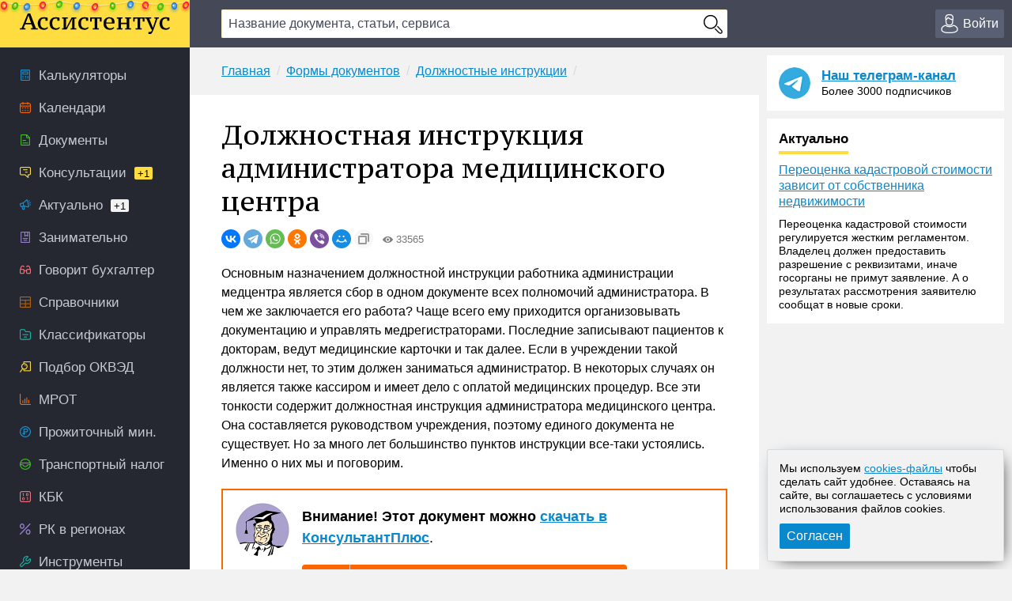

--- FILE ---
content_type: text/html; charset=UTF-8
request_url: https://assistentus.ru/forma/dolzhnostnaya-instrukciya-administratora-medicinskogo-centra/
body_size: 16366
content:


	<!DOCTYPE html>
<html lang="ru">
<head>
<meta charset="UTF-8" />
<link rel="preload" href="https://assistentus.ru/wp-content/themes/1/fonts/ptserifcaption-regular.woff2" as="font" type="font/woff2" />
<style>
@font-face{font-family:"PT Serif Caption";font-style:normal;font-weight:400;src:url('https://assistentus.ru/wp-content/themes/1/fonts/ptserifcaption-regular.woff2') format('woff2'),url('https://assistentus.ru/wp-content/themes/1/fonts/ptserifcaption-regular.woff') format('woff'),url('https://assistentus.ru/wp-content/themes/1/fonts/ptserifcaption-regular.ttf') format('truetype')}
</style>
<link rel="stylesheet" href="https://assistentus.ru/wp-content/themes/1/css/style.css?412" />
<link rel="shortcut icon" href="https://assistentus.ru/wp-content/themes/1/images/favicon.ico" type="image/x-icon">
<link rel="icon" href="https://assistentus.ru/wp-content/themes/1/images/favicon-48x48.png" type="image/png" sizes="48x48">
<meta name="viewport" content="width=device-width, height=device-height, initial-scale=1.0, minimum-scale=1.0, maximum-scale=2.0">
<meta name="apple-mobile-web-app-capable" content="yes">
<meta name="apple-touch-fullscreen" content="yes">
<link rel="apple-touch-icon" sizes="180x180" href="https://assistentus.ru/wp-content/themes/1/images/apple-touch-icon.png">
<link rel="apple-touch-icon" sizes="167x167" href="https://assistentus.ru/wp-content/themes/1/images/apple-touch-icon-167x167.png">
<link rel="apple-touch-icon" sizes="152x152" href="https://assistentus.ru/wp-content/themes/1/images/apple-touch-icon-152x152.png">
<link rel="apple-touch-icon" sizes="120x120" href="https://assistentus.ru/wp-content/themes/1/images/apple-touch-icon-120x120.png">
<meta name='robots' content='max-image-preview:large' />

	<!-- This site is optimized with the Yoast SEO plugin v15.6.2 - https://yoast.com/wordpress/plugins/seo/ -->
	<title>Образец должностной инструкции администратора медицинского центра в 2025-2026 году</title>
	<meta name="description" content="У нас можно скачать должностную инструкцию администратора медицинского центра, а также пояснения к оформлению данного документа." />
	<link rel="canonical" href="https://assistentus.ru/forma/dolzhnostnaya-instrukciya-administratora-medicinskogo-centra/" />
	<meta property="og:locale" content="ru_RU" />
	<meta property="og:type" content="article" />
	<meta property="og:title" content="Образец должностной инструкции администратора медицинского центра в 2025-2026 году" />
	<meta property="og:description" content="У нас можно скачать должностную инструкцию администратора медицинского центра, а также пояснения к оформлению данного документа." />
	<meta property="og:url" content="https://assistentus.ru/forma/dolzhnostnaya-instrukciya-administratora-medicinskogo-centra/" />
	<meta property="og:site_name" content="Ассистентус" />
	<meta property="og:image" content="https://assistentus.ru/wp-content/uploads/2021/01/assistentus-soc.jpg" />
	<meta property="og:image:width" content="1024" />
	<meta property="og:image:height" content="539" />
	<!-- / Yoast SEO plugin. -->


<!-- Yandex.RTB -->
<script>window.yaContextCb=window.yaContextCb||[]</script>
<script src="https://yandex.ru/ads/system/context.js" async></script>
</head>

<body>
<!--LiveInternet counter--><script type="text/javascript"><!--
new Image().src = "//counter.yadro.ru/hit?r"+
escape(document.referrer)+((typeof(screen)=="undefined")?"":
";s"+screen.width+"*"+screen.height+"*"+(screen.colorDepth?
screen.colorDepth:screen.pixelDepth))+";u"+escape(document.URL)+
";"+Math.random();//--></script><!--/LiveInternet-->

<header>
	<div class="wrap">
		<div class="topbar sb-slide">
			<div class="sb-toggle-left"><div class="menuicon"></div></div>
			<div class="logo"><a href="https://assistentus.ru/" title="Всё о малом бизнесе"><img src="https://assistentus.ru/wp-content/themes/1/images/logo.svg" loading="lazy" alt="Ассистентус" width="190" height="27"></a></div>
			<div class="search" data-id="">
				<div class="search_center">
					<form action="/poisk/" type="get">
						<div><input type="text" name="q" value="" class="search_field" autocomplete="off" autocapitalize="off" autocorrect="off" placeholder="Название документа, статьи, сервиса"></div>
						<div><input type="button" value="" class="search_button"></div>
						<div class="search_result"></div>
					</form>
				</div>
			</div>
			<div class="search_mobile"><span></span></div>
			<div class="actions">
				<div class="account open_login_first"><a href="https://assistentus.ru/id/"><i></i><span>Войти</span></a></div>			</div>
		</div>
	</div>
</header>

<div class="mainwrap">
	<nav class="left sb-slidebar sb-left">
		<ul class="menu1">
				
			<li class="m1_calc"><a href="https://assistentus.ru/kalkulyatory/"><i></i><span>Калькуляторы</span></a></li><li class="m1_calend"><a href="https://assistentus.ru/kalendari/"><i></i><span>Календари</span></a></li><li class="m1_doc"><a href="https://assistentus.ru/forma/"><i></i><span>Документы</span></a></li><li class="m1_cons"><a href="https://assistentus.ru/forum/"><i></i><span>Консультации<span class="cyellow">+1</span></span></a></li><li class="m1_act"><a href="https://assistentus.ru/aktualno/"><i></i><span>Актуально<span>+1</span></span></a></li><li class="m1_zan"><a href="https://assistentus.ru/zanimatelno/"><i></i><span>Занимательно</span></a></li><li class="m1_govbuh"><a href="https://assistentus.ru/govorit-buhgalter/"><i></i><span>Говорит бухгалтер</span></a></li><li class="m1_spr"><a href="https://assistentus.ru/spravochniki/"><i></i><span>Справочники</span></a></li><li class="m1_class"><a href="https://assistentus.ru/klassifikatory/"><i></i><span>Классификаторы</span></a></li><li class="m1_okved"><a href="https://assistentus.ru/okved/"><i></i><span>Подбор ОКВЭД</span></a></li><li class="m1_mrot"><a href="https://assistentus.ru/mrot/"><i></i><span>МРОТ</span></a></li><li class="m1_pm"><a href="https://assistentus.ru/prozhitochnyj-minimum/"><i></i><span>Прожиточный мин.</span></a></li><li class="m1_tn"><a href="https://assistentus.ru/transportnyj-nalog/"><i></i><span>Транспортный налог</span></a></li><li class="m1_kbk"><a href="https://assistentus.ru/kbk/"><i></i><span>КБК</span></a></li><li class="m1_rk"><a href="https://assistentus.ru/rajonnyj-koefficient/"><i></i><span>РК в регионах</span></a></li><li class="m1_ins"><a href="https://assistentus.ru/instrumenty/"><i></i><span>Инструменты</span></a></li><li class="m1_ipooo"><a href="https://assistentus.ru/otkryt-ip-ooo/"><i></i><span>Создать ИП/ООО</span></a></li><li class="m1_term"><a href="https://assistentus.ru/terminy/"><i></i><span>Термины</span></a></li><li class="m1_sluzh"><a href="https://assistentus.ru/sluzhba/"><i></i><span>Службы</span></a></li><li class="m1_rub"><a href="https://assistentus.ru/rubrikator/"><i></i><span>Рубрикатор</span></a></li>
		</ul>

		<a href="https://assistentus.ru/r1/" target="_blank" rel="noopener nofollow""><div class="promo_left"></div></a>

		<div class="menu3_title collapsed"><span>Статьи</span><i></i></div>
		<ul class="menu3">
			<li class="menu3_li collapsed"><div class="menu3_item"><span>Регистрация</span><i></i></div><ul class="menu3_sub"><li><a href="https://assistentus.ru/registraciya/">Регистрация</a></li><li><a href="https://assistentus.ru/ip-ili-ooo/">ИП или ООО?</a></li></ul></li><li class="menu3_li collapsed"><div class="menu3_item"><span>Налоги и учёт</span><i></i></div><ul class="menu3_sub"><li><a href="https://assistentus.ru/novovvedeniya/">Нововведения</a></li><li><a href="https://assistentus.ru/osno/">ОСНО</a></li><li><a href="https://assistentus.ru/usn/">УСН</a></li><li><a href="https://assistentus.ru/patent/">ПСН</a></li><li><a href="https://assistentus.ru/eshn/">ЕСХН</a></li><li><a href="https://assistentus.ru/nds/">НДС</a></li><li><a href="https://assistentus.ru/ndfl/">НДФЛ</a></li><li><a href="https://assistentus.ru/nalog-na-pribyil/">Налог на прибыль</a></li><li><a href="https://assistentus.ru/nalogi-i-uchet/">Налоги и учёт</a></li><li><a href="https://assistentus.ru/buhgalterskie-scheta/">Бухгалтерские счета</a></li><li><a href="https://assistentus.ru/buhuchet/">Бухучёт</a></li><li><a href="https://assistentus.ru/upravlencheskij-uchet/">Управленческий учёт</a></li></ul></li><li class="menu3_li collapsed"><div class="menu3_item"><span>Ведение бизнеса</span><i></i></div><ul class="menu3_sub"><li><a href="https://assistentus.ru/vedenie-biznesa/">Ведение бизнеса</a></li><li><a href="https://assistentus.ru/rs/">Расчётный счёт</a></li><li><a href="https://assistentus.ru/kassa/">Касса</a></li><li><a href="https://assistentus.ru/kommercheskoe-predlozhenie/">Коммерческое предложение</a></li><li><a href="https://assistentus.ru/osnovnye-sredstva/">Основные средства</a></li><li><a href="https://assistentus.ru/proverki/">Проверки</a></li><li><a href="https://assistentus.ru/sertifikaciya/">Сертификация</a></li><li><a href="https://assistentus.ru/sro/">СРО</a></li></ul></li><li class="menu3_li collapsed"><div class="menu3_item"><span>Персонал</span><i></i></div><ul class="menu3_sub"><li><a href="https://assistentus.ru/sotrudniki/" class="father">Сотрудники</a></li><li><a href="https://assistentus.ru/oplata-truda/">Оплата труда</a></li><li><a href="https://assistentus.ru/otpusk/">Отпуски, отгулы, больничные</a></li><li><a href="https://assistentus.ru/trudovaya-knizhka/">Трудовая книжка</a></li><li><a href="https://assistentus.ru/trudovoe-pravo/">Трудовое право</a></li><li><a href="https://assistentus.ru/pfr/">ПФР</a></li></ul></li><li class="menu3_li collapsed"><div class="menu3_item"><span>Закрытие бизнеса</span><i></i></div><ul class="menu3_sub"><li><a href="https://assistentus.ru/bankrotstvo/">Банкротство, закрытие</a></li></ul></li>
		</ul>
		<!--<div class="promo_left open_promo">Задать вопрос консультанту</div>-->
		<div class="left_stick">
			<div class="up" id="scroller"><i></i></div>
		</div>
		<script src="https://assistentus.ru/wp-content/themes/1/js/r2.js?96"></script>
	</nav><!-- //nav(left) -->
	
	<div class="content">

		
<div class="breads">
	<ul itemscope itemtype="https://schema.org/BreadcrumbList">
		<li itemprop="itemListElement" itemscope itemtype="https://schema.org/ListItem"><a itemprop="item" href="https://assistentus.ru/"><span itemprop="name">Главная</span></a><meta itemprop="position" content="1" /></li><li itemprop="itemListElement" itemscope itemtype="https://schema.org/ListItem"><a itemprop="item" href="https://assistentus.ru/forma/"><span itemprop="name">Формы документов</span></a><meta itemprop="position" content="2" /></li><li itemprop="itemListElement" itemscope itemtype="https://schema.org/ListItem"><a itemprop="item" href="https://assistentus.ru/forma/dolzhnostnaya-instrukciya/"><span itemprop="name">Должностные инструкции</span></a><meta itemprop="position" content="3" /></li>	</ul>
</div>

<div class="content_basic" id="content">
	
	<div itemscope itemtype="http://schema.org/Article">
		<h1 itemprop="headline">Должностная инструкция администратора медицинского центра</h1>
		<link itemprop="url" href="https://assistentus.ru/forma/dolzhnostnaya-instrukciya-administratora-medicinskogo-centra/">
		<div class="post_soc_activity"><div class="ya-share2" data-shape="round" data-copy="extraItem" data-services="vkontakte,telegram,whatsapp,odnoklassniki,viber,moimir"></div><div class="meta_views"><i></i>33565</div></div>		
		
				
		
		
		<article>
						<div itemprop="articleBody">
				<p>Основным назначением должностной инструкции работника администрации медцентра является сбор в одном документе всех полномочий администратора. В чем же заключается его работа? Чаще всего ему приходится организовывать документацию и управлять медрегистраторами. Последние записывают пациентов к докторам, ведут медицинские карточки и так далее. Если в учреждении такой должности нет, то этим должен заниматься администратор. В некоторых случаях он является также кассиром и имеет дело с оплатой медицинских процедур. Все эти тонкости содержит должностная инструкция администратора медицинского центра. Она составляется руководством учреждения, поэтому единого документа не существует. Но за много лет большинство пунктов инструкции все-таки устоялись. Именно о них мы и поговорим.</p>
<p><!--noindex--><div class="ukp"><div><p class="big"><strong>Внимание! Этот документ можно <a href="https://assistentus.ru/k5/" target="_blank" rel="nofollow" onclick="yaCounter38594710.reachGoal('kp5'); return true;">скачать в КонсультантПлюс</a></strong>.</p><a href="https://assistentus.ru/k5/" target="_blank" rel="nofollow" class="dkp" onclick="yaCounter38594710.reachGoal('kp5'); return true;"><i></i><span>Скачать в КонсультантПлюс<span>Бесплатный доступ к документу</span></span></a></div></div><!--/noindex--><!--<script type="text/javascript">drawVitrine ("vitrine_5",0);</script>--><script type="text/javascript">drawVitrine ('vitrine_roxotmob_1',0);</script><div class="view_offer"><a href="/forma/dolzhnostnaya-instrukciya-administratora-medicinskogo-centra/view" rel="nofollow" class="das"><i></i><span>Скачать документ<span>на сайте Ассистентус</span></span></a><ul><li>Бланк и образец</li><li>Онлайн просмотр</li><li>Бесплатная загрузка</li><li>Безопасно</li></ul></div></p>
<p class="hl_files"><span class="f">ФАЙЛЫ</span><br />
<span class="doc"><i></i><a href="https://assistentus.ru/wp-content/uploads/files/obrazec-dolzhnostnaya-instrukciya-administratora-medicinskogo-centra.doc">Скачать образец должностной инструкции администратора медицинского центра .doc</a></span></p>
<script type="text/javascript">drawVitrine ('vitrine_54',0);</script>
<h2><span class="c">Образец должностной инструкции администратора медицинского центра</span></h2>
<div class="hl_sample">
<h3>1. Общие положения</h3>
<p>1.1. Данный документ содержит информацию о должности администратора медучреждения (название учреждения).<br />
1.2. В должность вступает лицо, окончившее (название учебного заведения).<br />
1.3. Назначение на данную должность и снятие с нее происходит согласно действующему законодательству.<br />
1.4. Администратор должен быть ознакомлен со следующими документами:</p>
<ul>
<li>законы государства;</li>
<li>документы о направлении деятельности учреждения;</li>
<li>список специалистов больницы и медицинских процедур с ценами, а также список технологий и медицинского оборудования, которые применяются в конкретных процедурах;</li>
<li>правила телефонного этикета и др.</li>
</ul>
<p>В случае отсутствия администратора на рабочем месте по уважительным причинам (болезнь, отпуск и т.д.) его временно заменяет уполномоченный работник.</p>
<h3>2. Обязанности</h3>
<p>2.1. Принимает звонки и ведет диалог по правилам телефонного этикета.<br />
2.2. Заводит медицинские карты новых пациентов.<br />
2.3. Заключает договор с новым пациентом. Один экземпляр вкладывается в карту, а второй остается у пациента.<br />
2.4. Предлагать пациенту присесть во время ожидания визита к доктору.<br />
2.5. Оповещать доктора о приходе пациента.<br />
2.6. Записывает пациентов на приемы к врачу.<br />
2.7. Составляет максимально удобные графики записи к докторам.<br />
2.8. Приглашает пациентов из базы данных на плановые осмотры.<br />
2.9. Звонит пациентам за день до запланированного визита к врачу с целью подтверждения записи.<br />
2.10. Оповещает пациентов из базы данных об изменениях в работе центра в режиме почтовой рассылки.<br />
2.11. Ведет учет страховок пациентов в специальной программе на компьютере.<br />
2.12. Подбирает карты пациентов за день до установленной даты записи.<br />
2.13. Несет ответственность за сохранность документов и кассы.<br />
2.14. Посещает собрания администраторов.<br />
2.15. Контролирует сохранность порядка и чистоты в холле и коридорах.<br />
2.16. Приходит в центр до начала его работы.</p>
<h3>3. Права</h3>
<p>Администратор имеет право:</p>
<p>3.1. Обращаться к руководству с предложениями улучшения работы клиники.<br />
3.2. Требовать улучшения условий труда.<br />
3.3. Регулярно получать актуальную информацию о деятельности учреждения.</p>
<h3>4. Ответственность</h3>
<p>Администратор медицинского центра ответствен за:</p>
<p>4.1. Качественное исполнение обязанностей.<br />
4.2. Выполнение приказов руководства.<br />
4.3. Организацию деятельности подчиненных.<br />
4.4. Нарушение правил учреждения и техники безопасности.</p><script type="text/javascript">drawVitrine ('vitrine_62',0);</script></div>
<h2>Подробнее об инструкции</h2>
<h3>Общие положения</h3>
<p>В этом разделе вы найдете всю информацию о требованиях к работнику администрации. К ним относятся образование, опыт работы, необходимые для администратора умения. Так как администратор не принимает непосредственного участия в лечении пациентов, чаще всего от него не требуется медицинское образование, но ему никак не обойтись без навыков работы с компьютером и документацией. Также в его кабинете может находиться офисная техника: ксерокс, принтер и другое. Администратор должен уметь ими пользоваться или быть склонным к подобной деятельности, чтобы быстро освоиться и приступить к продуктивной работе. Ему действительно придется постоянно иметь дело с бумагами и файловыми документами на компьютере. Сейчас все заявления, справки, графики, объявления и прочее печатаются на компьютере, поэтому для работника важны не только навыки владения программами (текстовые редакторы, таблицы и специализированные программы для различных случаев), но и скорость набора текста.</p>
<p>В этом же разделе потенциальный работник узнает о своем месте в иерархии медицинского учреждения.</p>
<p>Здесь же дается перечень важных правовых актов и документов, которые пригодятся будущему администратору для работы. Он должен быть с ними ознакомлен перед вступлением в должность.Также будут указаны особенности приема на работу, увольнения и замены работника в различных ситуациях.</p>
<h3>Должностные обязанности</h3>
<ul>
<li>Администратор должен отвечать на входящие звонки. Поскольку пациентам для связи с медучреждением дается номер администрации, этот пункт очень важен. Администратор выступает связывающим звеном между пациентами и докторами. Он не должен игнорировать звонки или каким-либо образом пропускать их. По телефону работник должен говорить в соответствии с правилами речевого этикета и предоставить пациенту всю необходимую информацию.</li>
<li>Администратор осуществляет и исходящие звонки. Он должен сообщать актуальную информацию пациентам, которые уже обращались в медицинский центр, и напоминать им о профилактических осмотрах. Сюда же относятся звонки пациентам, которые не завершили свое лечение. Также нужно подтверждать запись к специалисту за день до установленной даты.</li>
<li>В обязанности администратора входит также оповещение медицинского персонала о ходе работы учреждения и изменениях в нем. Помимо телефонного оповещения, администратор занимается почтовой рассылкой. Он также ведет учет страховок в программе на компьютере.</li>
<li>Когда пациент обращается в клинику первый раз, администратор обязан завести на него медицинскую карточку и только после этого направлять на консультацию к специалистам. После этого администратор должен составить договор в двух экземплярах.</li>
<li>В обязанности работника администрации медицинского учреждения входит направлять пациента. Он должен не только рассказать ему о деятельности больницы и записать на прием, но и обеспечить комфортное пребывание. Например, пригласить пациента присесть и подождать доктора.</li>
<li>Администратор также имеет связь непосредственно с докторами. Он должен выстраивать график очередности пациентов и предупреждать специалистов об их приходе. Работая и с пациентами, и с докторами, администратор координирует работу всего заведения, делает ее более быстрой и результативной.</li>
<li>После прохождения обследования и консультации у врача пациент приходит к администратору, чтобы записаться на дальнейшие приемы. Если он записывается к нескольким докторам, то администратор должен уточнить этот вопрос у лечащего врача.</li>
<li>Запись пациентов осуществляется с помощью специальных программ на рабочем компьютере. Администратор должен подбирать карты пациентов, которым назначена запись на завтра. Это делается для более быстрой и качественной работы и комфорта больного.</li>
<li>Работник несет ответственность за документы, а также порядок в здании. Он должен посещать специальные собрания и следовать правилам техники безопасности.</li>
</ul>
<h3>Должностные права</h3>
<p>Так как администратор корректирует записи пациентов и их приемы у докторов, он как никто другой видит сильные и слабые стороны действующий системы. Поэтому он имеет право обращаться к руководству с просьбой внести изменения в функционирование учреждения. Это касается не только улучшения деятельности всей больницы, но и личной деятельности администратора.</p>
<p>Работник может требовать помощи и содействия от начальства. Если администратор не справляется со своими обязанностями один, он может попросить о помощнике или медрегистраторе.</p>
<p>Администратор имеет право получать актуальную информацию о работе учреждения и обо всем, что с ней связано. Эти данные позже распространяются среди пациентов и медицинского персонала.</p>
<p class="hl_blue">Также работник администрации имеет все права, оговоренные в соответствующих законах государства.</p>
<h3>Ответственность</h3>
<p>Самым главным, за что администратор несет ответственность, является качественное и своевременное исполнение им своих обязанностей.</p>
<p>Он должен четко выполнять приказы, распоряжения и поручения руководства. Также работник администрации несет ответственность за приказы, отдаваемые своим подчиненным, и качество их выполнения.</p>
<p>В случае несоблюдения вышеизложенных правил администратор может быть привлечен к ответственности различной степени тяжести, включая уголовную.</p>
</p>									<!--noindex--><div class="view_offer">
						<a href="https://assistentus.ru/forma/dolzhnostnaya-instrukciya-administratora-medicinskogo-centra/view" rel="nofollow" class="das"><i></i><span>Скачать документ<span>на сайте Ассистентус</span></span></a>
													<script type="text/javascript">drawVitrine ("vitrine_53",0);</script>
											</div><!--/noindex-->
							</div>
		</article>
	</div>
	
	
	<div class="post_supc">
		<div class="post_soc"><div class="soc_name"><i></i><span>Поделиться:</span></div><div class="ya-share2" data-shape="round" data-services="vkontakte,telegram,whatsapp,odnoklassniki,viber,moimir"></div></div><div class="post_urlcopy"><i></i><span>Скопировать ссылку</span></div><div class="post_print" id="print_this"><i></i><span>Распечатать</span></div><div class="post_comments"><i></i><span>Комментарии</span></div>
	</div>
</div><!-- //content_basic id=content-->

<div class="content_hr"></div>

<div class="content_basic">
	<div class="post_tags">
		<div class="post_tags_title"><span>Теги по теме</span></div>
		<a href="https://assistentus.ru/tag/dolzhnostnaya-instrukciya/" rel="tag">должностная инструкция</a><a href="https://assistentus.ru/tag/obrazec/" rel="tag">образец</a>	</div>
	<div class='yarpp-related'>
	<div class="yarpp-related">
		<div class="post_related_title"><span>Рекомендуем</span></div>
		<ul class="post_related">
			<li><a href="https://assistentus.ru/forma/dolzhnostnaya-instrukciya-shtukatura-malyara/" title="Должностная инструкция штукатура-маляра">Должностная инструкция штукатура-маляра</a></li><li><a href="https://assistentus.ru/forma/dolzhnostnaya-instrukciya-operatora-1s/" title="Должностная инструкция оператора 1С">Должностная инструкция оператора 1С</a></li><li><a href="https://assistentus.ru/forma/dolzhnostnaya-instrukciya-farmacevta/" title="Должностная инструкция фармацевта">Должностная инструкция фармацевта</a></li><li><a href="https://assistentus.ru/forma/dolzhnostnaya-instrukciya-slesarya-kipia/" title="Должностная инструкция слесаря КИПиА">Должностная инструкция слесаря КИПиА</a></li>		</ul>
	</div>
</div>
</div>
			
	
		
<div class="content_basic comments">
	<div class="comments_title" id="comments"><span>Комментарии</span></div>
	
	<!--noindex-->	<div id="respond" class="comment-respond">
		<div class="reply"><a rel="nofollow" id="cancel-comment-reply-link" href="/forma/dolzhnostnaya-instrukciya-administratora-medicinskogo-centra/#respond" style="display:none;">Отменить ответ</a></div><form action="https://assistentus.ru/wp-comments-post.php" method="post" id="commentform" class="comment-form"><textarea autocomplete="new-password"  id="b4808a9de6"  name="b4808a9de6"   class="ph comment-textarea" cols="1" rows="1" aria-required="true" placeholder="Расскажите, что вы думаете по этой теме"></textarea><textarea id="comment" aria-label="hp-comment" aria-hidden="true" name="comment" autocomplete="new-password" style="padding:0 !important;clip:rect(1px, 1px, 1px, 1px) !important;position:absolute !important;white-space:nowrap !important;height:1px !important;width:1px !important;overflow:hidden !important;" tabindex="-1"></textarea><script data-noptimize>document.getElementById("comment").setAttribute( "id", "aad38be7add449571bb23dfd4a88f4f1" );document.getElementById("b4808a9de6").setAttribute( "id", "comment" );</script><div class="cf_adds"><div class="cf_adds_text"><input type="text" id="author" name="author" class="ph comment-input" value="" placeholder="Имя" pattern="[A-Za-zА-Яа-я]{3,}" maxlength="30" autocomplete="off" tabindex="1" required></div>
<div class="cf_adds_text"><input type="email" id="email" name="email" class="ph comment-input" value="" placeholder="Email" maxlength="30" autocomplete="on" tabindex="2" required></div>
<p class="comment-form-cookies-consent"><input id="wp-comment-cookies-consent" name="wp-comment-cookies-consent" type="checkbox" value="yes" /> <label for="wp-comment-cookies-consent">Сохранить моё имя, email и адрес сайта в этом браузере для последующих моих комментариев.</label></p>
<div class="cf_adds_submit"><input name="submit" type="submit" id="submit" class="comment-submit" value="Отправить комментарий" /> <input type='hidden' name='comment_post_ID' value='12410' id='comment_post_ID' />
<input type='hidden' name='comment_parent' id='comment_parent' value='0' />
</div></div></form>	</div><!-- #respond -->
	<!--/noindex-->
		
	
	
</div>

		<div class="content_forum">
	<div class="fromforum">
		<div class="fromforum_title">Ваш вопрос &ndash; наш ответ</div>
		<div class="fromforum_ask open_promo">Задать вопрос</div>
		<ul class="fromforum_themes">
							<li>
					<!-- <img src="/wp-content/plugins/account/assets/images/users_ava/1736710852_54.jpeg" alt="">	 -->
					<div class="fft_content">
						<div class="fft_username">Консультант Колеватов Денис</div><div class="fft_meta">19 января 2026 в 10:19</div>
						<p>Нужен&nbsp;лист записи ЕГРЮЛ&nbsp;(Единого государственного реестра юридических лиц) с отметкой о начале ликвидации...</p>
						<a href="https://assistentus.ru/forum/20977-razmeshchenie-informacii-v-vestnike-o-likvidacii-tszh/" onclick="yaCounter38594710.reachGoal('forum_bottom'); return true;">Размещение информации в Вестнике О ликвидации ТСЖ</a>
					</div>
				</li>
							<li>
					<!-- <img src="/wp-content/plugins/account/assets/images/users_ava/nophoto.png" alt="">	 -->
					<div class="fft_content">
						<div class="fft_username">Егоров</div><div class="fft_meta">18 января 2026 в 19:26</div>
						<p>Спасибо большое.</p>
						<a href="https://assistentus.ru/forum/20973--kak-otrazity-v-nalogoplatelyshchike-schet-fakturu-gde-esty-10-i-20-nds/" onclick="yaCounter38594710.reachGoal('forum_bottom'); return true;"> Как отразить в налогоплательщике счет-фактуру, где есть 10% и 20% НДС?</a>
					</div>
				</li>
							<li>
					<!-- <img src="/wp-content/plugins/account/assets/images/users_ava/1736710852_54.jpeg" alt="">	 -->
					<div class="fft_content">
						<div class="fft_username">Консультант Колеватов Денис</div><div class="fft_meta">18 января 2026 в 14:25</div>
						<p>Вы можете ходатайствовать о чем угодно, это ваше право в силу статьи 35 ГПК РФ. Вы можете в любой момент заявить...</p>
						<a href="https://assistentus.ru/forum/20976-mogu-li-ya-podaty-hodatajstvo-na-provedenie-ehkspertizy-psihicheskogo-zdorovyya-supruga/" onclick="yaCounter38594710.reachGoal('forum_bottom'); return true;">Могу ли я подать ходатайство на проведение экспертизы психического здоровья супруга? </a>
					</div>
				</li>
							<li>
					<!-- <img src="/wp-content/plugins/account/assets/images/users_ava/1736710852_54.jpeg" alt="">	 -->
					<div class="fft_content">
						<div class="fft_username">Консультант Колеватов Денис</div><div class="fft_meta">18 января 2026 в 14:22</div>
						<p>Честно говоря, очень непонятно описана ситуация. Три разных суммы, за что конкретно - непонятно. Можете по полочкам...</p>
						<a href="https://assistentus.ru/forum/20975-vopros-po-povodu-nachislenij-ot-uk/" onclick="yaCounter38594710.reachGoal('forum_bottom'); return true;">Вопрос по поводу начислений от УК</a>
					</div>
				</li>
					</ul>
	</div>
	<div class="promo_bottom"><div class="pb_img"></div><div class="pb_content">Отвечаем на вопросы бесплатно. Консультант онлайн</div></div>
</div><!-- //content_forum -->
			
					
	</div><!-- //content -->
					
		<aside class="right">		

		<div class="right_last">
			<div class="right_tg_image"></div>
			<div class="right_tg_text">
				<div class="right_tg_title"><a href="https://t.me/assistentus" target="_blank" onclick="ym(38594710,'reachGoal','telegram_promo');" rel="noopener nofollow">Наш телеграм-канал</a></div>
				<div class="right_tg_desc">Более 3000 подписчиков</div>
			</div>
		</div>
		
		<div class="right_last">
			<div class="right_last_title actual"><span>Актуально</span></div>
			<a href="https://assistentus.ru/aktualno/pereoczenka-kadastrostvoj-stoimosti-zavisit-ot-sobstvennika-nedvizhimosti/">Переоценка кадастровой стоимости зависит от собственника недвижимости</a><div class="right_last_text"><p>Переоценка кадастровой стоимости регулируется жестким регламентом. Владелец должен предоставить разрешение с реквизитами, иначе госорганы не примут заявление. А о результатах рассмотрения заявителю сообщат в новые сроки.</p>
</div>		</div>

		<div class="right_hleb">
			<!-- Yandex.RTB R-A-245128-12 -->
			<div id="yandex_rtb_R-A-245128-12"></div>
			<script>window.yaContextCb.push(()=>{
				Ya.Context.AdvManager.render({
					"blockId": "R-A-245128-12",
					"renderTo": "yandex_rtb_R-A-245128-12"
				})
			})
			</script>
		</div>

		<div class="right_hleb">
			<!-- Yandex.RTB R-A-245128-18 -->
			<div id="yandex_rtb_R-A-245128-18"></div>
			<script>
			window.yaContextCb.push(()=>{
				Ya.Context.AdvManager.render({
					"blockId": "R-A-245128-18",
					"renderTo": "yandex_rtb_R-A-245128-18"
				})
			})
			</script>
		</div>

		<div class="right_last">
			<div class="right_last_title ekonomik"><span>Занимательно</span></div>
			<ul>
				<li><a href="https://assistentus.ru/zanimatelno/zakonoproekt-o-stalkinge/">Законопроект о &#171;сталкинге&#187;</a></li><li><a href="https://assistentus.ru/zanimatelno/izmeneniya-v-poryadok-apellyaczionnogo-obzhalovaniya/">Изменения в порядок апелляционного обжалования</a></li><li><a href="https://assistentus.ru/zanimatelno/yavlyaetsya-li-bolezn-uvazhitelnoj-prichinoj-dlya-propuska-sroka-iskovoj-davnosti/">Является ли &#171;болезнь&#187; уважительной причиной для пропуска срока исковой давности</a></li>			</ul>
		</div>
		
		<div class="right_last">
			<div class="right_last_title saybuh"><span>Говорит бухгалтер</span></div>
			<a href="https://assistentus.ru/govorit-buhgalter/novye-pravila-lgoty-i-ogranicheniya-obzor-dekabrskih-izmenenij/">Новые правила, льготы и ограничения: обзор изменений декабря 2025 года</a>		</div>
		
		<div class="right_tabs">
			<ul class="tabs">
				<li class="active" data-tab-item="tab-item-1"><span>Горячие материалы</span></li>
				<li class="" data-tab-item="tab-item-2"><span>Ещё</span></li>
			</ul>
			<div>
				<div class="active" data-tab-content="tab-item-1">
					<ul>
						<li class="pr">Сохраните</li>
						<!-- <li><a href="https://assistentus.ru/nalogi-i-uchet/sroki-sdachi-otchetnosti/">Сроки сдачи отчётности 2026</a></li><li><a href="https://assistentus.ru/nalogi-i-uchet/sroki-uplaty-nalogov/">Сроки уплаты налогов 2026</a></li> -->
						<li><a href="https://assistentus.ru/proizvodstvennyj-kalendar-2026/">Производственный календарь 2026</a></li><li><a href="https://assistentus.ru/vedenie-biznesa/klyuchevaya-stavka/">Ключевая ставка ЦБ РФ</a></li>
					</ul>
				</div>
				<div class="" data-tab-content="tab-item-2">
					<ul>
						<li class="pr">Персонал</li><li><a href="https://assistentus.ru/sotrudniki/kak-vmenit-dopolnitelnye-obyazannosti/">Как возложить на работника дополнительные обязанности</a></li><li><a href="https://assistentus.ru/sotrudniki/shtraf-za-neoformlennogo-rabotnika/">Штраф за неоформленного сотрудника</a></li><li class="pr">Ведение бизнеса</li><li><a href="https://assistentus.ru/vedenie-biznesa/nalogoplatelshchik-yul-ustanovka/">Актуальная версия Налогоплательщика ЮЛ</a></li><li><a href="https://assistentus.ru/registraciya/ip/">Как открыть ИП</a></li><li class="pr">Фонды</li><li><a href="https://assistentus.ru/pfr/strahovye-vznosy-ip/">Страховые взносы ИП</a></li><li><a href="https://assistentus.ru/pfr/kak-po-snils-uznat-pensionnye-nakopleniya/">Как по СНИЛС узнать свои пенсионные накопления</a></li><li class="pr">Налоги</li><li><a href="https://assistentus.ru/nalogi-i-uchet/nalogovaya-nagruzka-formula-rascheta/">Расчёт налоговой нагрузки</a></li><li><a href="https://assistentus.ru/nalogi-i-uchet/nalogovyj-vychet-na-rebenka/">Налоговый вычет на ребёнка</a></li><li class="pr">Бухучёт</li><li><a href="https://assistentus.ru/buhuchet/sostav-nakladnyh-rashodov/">Состав накладных расходов</a></li><li><a href="https://assistentus.ru/sotrudniki/summirovannyj-uchyot-rabochego-vremeni/">Суммированный учёт рабочего времени</a></li><li class="pr">Нормативные документы</li><li><a href="https://bazanpa.ru" target="_blank">База нормативно-правовых актов</a></li>
					</ul>
				</div>
			</div>
		</div>
		
		<div class="right_tabs">
			<ul class="tabs">
				<li class="active" data-tab-item="tab-item-1"><span>Популярные документы</span></li>
				<li class="" data-tab-item="tab-item-2"><span>Ещё</span></li>				
			</ul>
			<div>
				<div class="active" data-tab-content="tab-item-1">
					<ul>
						<li><a href="https://assistentus.ru/forma/raspiska-v-poluchenii-deneg/">Расписка в получении денег</a></li>
						<li><a href="https://assistentus.ru/forma/spravka-s-mesta-raboty/">Справка с места работы</a></li>
						<li><a href="https://assistentus.ru/forma/doverennost-na-poluchenie-tovara/">Доверенность на получение товара</a></li>
						<li><a href="https://assistentus.ru/forma/akt-sdachi-priemki-vypolnennyh-rabot/">Акт сдачи-приёмки работ</a></li>
						<li><a href="https://assistentus.ru/forma/dkp-avtomobilya/">Договор купли-продажи авто</a></li>
					</ul>
				</div>
				<div class="" data-tab-content="tab-item-2">
					<ul>
						<li><a href="https://assistentus.ru/forma/akt-na-spisanie-materialov/">Акт на списание материалов</a></li>
						<li><a href="https://assistentus.ru/forma/defektnaya-vedomost/">Дефектная ведомость</a></li>
						<li><a href="https://assistentus.ru/forma/doverennost-na-poluchenie-pochty/">Доверенность на получение почты</a></li>
						<li><a href="https://assistentus.ru/forma/pismo-o-sotrudnichestve/">Письмо о сотрудничестве</a></li>						
						<li><a href="https://assistentus.ru/forma/schet-na-oplatu/">Счёт на оплату</a></li>					
						<li><a href="https://assistentus.ru/forma/zayavlenie-o-prieme-na-rabotu/">Заявление о приёме на работу</a></li>
						<li><a href="https://assistentus.ru/forma/zayavlenie-na-otpusk/">Заявление на отпуск</a></li>
						<li><a href="https://assistentus.ru/forma/zayavlenie-na-uvolnenie-po-sobstvennomu-zhelaniyu/">Заявление на увольнение по собственному желанию</a></li>
						<li><a href="https://assistentus.ru/forma/spravka-182n/">Справка 182н</a></li>
						<li><a href="https://assistentus.ru/forma/t-12-13-tabel-uchyota-rabochego-vremeni/">Табель учёта рабочего времени</a></li>								
						<li><a href="https://assistentus.ru/forma/t-2-lichnaya-kartochka-rabotnika/">Личная карточка работника</a></li>
						<li><a href="https://assistentus.ru/forma/sluzhebnaya-zapiska/">Служебная записка</a></li>
						<li><a href="https://assistentus.ru/forma/t-3-shtatnoe-raspisanie/">Штатное расписание</a></li>
						<li><a href="https://assistentus.ru/forma/0286041-obrazec-dokladnoi-zapiski/">Докладная записка</a></li>
						<li><a href="https://assistentus.ru/forma/marshrutnyi-list/">Маршрутный лист</a></li>
						<li><a href="https://assistentus.ru/forma/obrazets-otveta-na-pretenziyu/">Ответ на претензию</a></li>
						<li><a href="https://assistentus.ru/forma/platyozhnoe-poruchenie/">Платёжное поручение</a></li>
						<li><a href="https://assistentus.ru/forma/pismo-prosba/">Письмо-просьба</a></li>
						<li><a href="https://assistentus.ru/forma/pismo-pretenziya/">Письмо-претензия</a></li>			
						<li><a href="https://assistentus.ru/forma/soglasie-na-obrabotku-personalnyh-dannyh/">Согласие на обработку данных</a></li>
					</ul>
				</div>
			</div>
		</div>

				
			<div class="right_stick">
				<!-- Yandex.RTB R-A-245128-13 -->
				<div id="yandex_rtb_R-A-245128-13"></div>
				<script>
				window.yaContextCb.push(()=>{
					Ya.Context.AdvManager.render({
						"blockId": "R-A-245128-13",
						"renderTo": "yandex_rtb_R-A-245128-13"
					})
				})
				</script>
			</div>			
			</aside><!-- //aside(right) -->
	</div><!-- //mainwrap -->

<footer>
	<div class="footer_left">
		<div class="footer_site">Ассистентус &mdash; всё о малом бизнесе</div>
		<div class="footer_desc">Наш электронный журнал &ndash; ваш личный ассистент успеха.</div>
	</div>
	<div class="footer_content">
		<div class="footer_level_one">
			<div class="footer_letusknow"><span>Заметили ошибку?</span> <span>Выделите её и нажмите Ctrl+Enter</span></div>
			<div class="footer_menu"><ul><li><a href="https://assistentus.ru/about/">О проекте</a></li><li><a href="https://assistentus.ru/redakciya/">Редакция</a></li><li><a href="https://assistentus.ru/obratnaya-svyaz/">Обратная связь</a></li><li><a href="https://assistentus.ru/subscribe/">Подписка на новости</li><li><a href="https://assistentus.ru/reklama-na-sajte/">Реклама на сайте</a></li><li><a href="https://assistentus.ru/avtorskie-prava/">Авторские права</a></li><li><a href="https://assistentus.ru/politika-obrabotki-pers-dannyh/">Политика обработки персональных данных</a></li><li><a href="https://assistentus.ru/politika-ispolzovaniya-cookies/">Политика использования cookies</a></li></ul></div>
			<div class="footer_copyright">&copy; 2016-2026 Все права защищены. Для лиц старше 18 лет. Любое копирование материалов и тиражирование в сети Интернет, либо печатных изданиях без согласования с Администрацией проекта, преследуется законом.</div>
		</div>
		<div class="footer_level_two">
			<div class="footer_social"><ul><li><a rel="nofollow" href="https://t.me/assistentus" class="social-tg" target="_blank" title="Телеграм">Телеграм</a></li><li><a rel="nofollow" href="https://vk.com/assistentus" class="social-vk" target="_blank" title="Вконтакте">Вконтакте</a></li><li><a rel="nofollow" href="https://ok.ru/assistentus" class="social-ok" target="_blank" title="Одноклассники">Одноклассники</a></li></ul></div>
			<div class="footer_live"><!--LiveInternet logo--><a rel="nofollow" href="//www.liveinternet.ru/click" target="_blank"><img src="//counter.yadro.ru/logo?41.5" title="LiveInternet" alt="" border="0" width="28" height="28"></a><!--/LiveInternet--></div>	
		</div>
	</div>
</footer>

<!-- Yandex.RTB R-A-2202974-1 -->
<script>
window.yaContextCb.push(()=>{
	Ya.Context.AdvManager.render({
		"blockId": "R-A-2202974-1",
		"type": "fullscreen",
		"platform": "touch"
	})
})
</script>

<!-- Yandex.RTB R-A-2202974-2 -->
<script>
window.yaContextCb.push(()=>{
	Ya.Context.AdvManager.render({
		"blockId": "R-A-2202974-2",
		"type": "floorAd",
		"platform": "touch"
	})
})
</script>

<div id="blueimp-gallery" class="blueimp-gallery blueimp-gallery-controls" data-hide-page-scrollbars="false">
    <div class="slides"></div>
    	<script type="text/javascript">drawVitrine ('vitrine_52',0);</script>
	    <a class="prev">&lsaquo;</a>
    <a class="next">&rsaquo;</a>
    <a class="close">&times;</a>
    <ol class="indicator"></ol>
</div>

<div class="form2_promo form2_open">
	<div class="form2">
		<div class="close_form2"></div>
		<div class="form2_header">Задать вопрос</div>
		<div class="form2_body">			
			<form method="post" id="quest_step1">
				<div class="form2_row"><i></i><strong>Консультант онлайн</strong> (<a href="https://assistentus.ru/redakciya/kolevatov/" target="_blank" rel="nofollow">Денис Колеватов</a>)</div>
				<div class="form2_row">Здравствуйте! Напишите, пожалуйста, кратко суть вопроса и подробно его содержание. Я постараюсь вам помочь. Это бесплатно.</div>
				<div class="form2_row"><p class="label_form">Суть вопроса</p><input type="text" name="quest_theme" placeholder="Кратко напишите свой вопрос, максимум 85 символов" maxlength="85" required><p class="error_form"></p></div>
				<div class="form2_row"><p class="label_form">Подробное описание вопроса</p><textarea name="quest_text" placeholder="Опишите вопрос со всеми нюансами и условиями" rows="5" required></textarea><p class="error_form"></p></div>
				<div class="form2_row form2_row_false"><button class="quest_submit" type="submit">Задать вопрос</button></div>
			</form>
			<form style="display:none;" id="quest_step2">
				<div class="form2_row"><div class="form2_row_cell"><p class="label_form">Ваше имя</p><input type="text" class="quest_login" name="name_login" placeholder="Введите логин" maxlength="30" required><p class="error_form"></p></div><div class="form2_row_cell"><p class="label_form">Ваш Email для оповещения об ответе</p><input type="text" class="quest_email" name="email_quest" placeholder="Введите Email" required><p class="error_form"></p></div></div>				
				<div class="form2_row" id="checkbot">
					<input type="hidden" value="" name="checkbot_four" id="checkbot_four"/>
                    <p class="label_form">Выберите красный квадрат (защита от спама)</p>
                    <div>
					<div class="border_n" id="checkbot_two"></div><div class="border_n" id="checkbot_three"></div><div class="border_n" id="checkbot_one"></div>					</div>
					<p class="error_form"></p>
				</div>
				<div class="form2_agrements"><label class="checkbox_label"><input type="checkbox" name="site_agrements" required><span class="checkbox_span"></span><span class="checkbox_mark">Настоящим даю согласие на автоматизированную и неавтоматизированную обработку владельцем  сайта  https://assistentus.ru моих персональных данных: имя/никнейм, email, включая сбор, запись, систематизацию, накопление, хранение, уточнение (обновление, изменение), извлечение, использование, обезличивание, блокирование, удаление, уничтожение персональных данных с целью оформления подписки на рассылки новостных материалов, маркетинговой информации. Нажимая «Задать вопрос», соглашаюсь с обработкой моих персональных данных согласно <a href="https://assistentus.ru/politika-obrabotki-pers-dannyh/" target="_blank">Политики обработки персональных данных</a> и <a href="https://assistentus.ru/politika-ispolzovaniya-cookies/" target="_blank">Политики использования cookies</a>, а также <a href="https://assistentus.ru/forum-rules/" target="_blank">Правилами консультаций</a>.</span></label><p class="error_form"></p></div>
				<div class="form2_row"><button class="quest_submit_step2" type="submit">Задать вопрос</button></div>
			</form>
			<div style="display:none;" class="mess_form">
				<div class="form2_row only_for_step2">Регистрационные данные высланы вам на почту.</div><br />
				<div class="form2_row">Сейчас произойдёт переход к странице вопроса.</div>
			</div>
		</div>
	</div>
</div>

<div class="form2_misprint form2_open">
	<div class="form2">
		<div class="close_form2"></div>
		<div class="form2_header">Отправить сообщение об ошибке</div>
		<div class="form2_body">
			<form method="post" id="mis-form" action="">
				<div class="form2_row">
					<div class="misprint_text"></div>
				</div>
				<div class="form2_row">
					<textarea name="mis-comment" tabindex="1" placeholder="Комментарий (необязательно)"></textarea>
					<input type="hidden" name="mis-text" id="hidden_misprint_text">
					<input type="hidden" name="mis-url" value="">
				</div>
				<div class="form2_row">
					<button type="submit" class="misprint_submit">Сообщить об ошибке</button>
				</div>
				<div class="misprint_result"></div>
			</form>
		</div>
	</div>
</div>

	<div class="agree_widget">
		<div class="agree_body"><div>Мы используем <a href="https://assistentus.ru/politika-ispolzovaniya-cookies/">cookies-файлы</a> чтобы сделать сайт удобнее. Оставаясь на сайте, вы соглашаетесь с условиями использования файлов cооkies.</div><div class="agree_click">Согласен</div></div>
	</div>

<script src="https://ajax.googleapis.com/ajax/libs/jquery/3.5.1/jquery.min.js"></script>
<script src="https://assistentus.ru/wp-content/themes/1/js/scripts.js?253"></script>
<script async src="https://yastatic.net/share2/share.js"></script>


<!-- Yandex.Metrika counter --> <script type="text/javascript" > (function(m,e,t,r,i,k,a){m[i]=m[i]||function(){(m[i].a=m[i].a||[]).push(arguments)}; m[i].l=1*new Date(); for (var j = 0; j < document.scripts.length; j++) {if (document.scripts[j].src === r) { return; }} k=e.createElement(t),a=e.getElementsByTagName(t)[0],k.async=1,k.src=r,a.parentNode.insertBefore(k,a)}) (window, document, "script", "https://mc.yandex.ru/metrika/tag.js", "ym"); ym(38594710, "init", { clickmap:true, trackLinks:true, accurateTrackBounce:true }); </script> <noscript><div><img src="https://mc.yandex.ru/watch/38594710" style="position:absolute; left:-9999px;" alt="" /></div></noscript> <!-- /Yandex.Metrika counter -->

<!--noindex-->
<!--/noindex-->

</body>

</html>	
